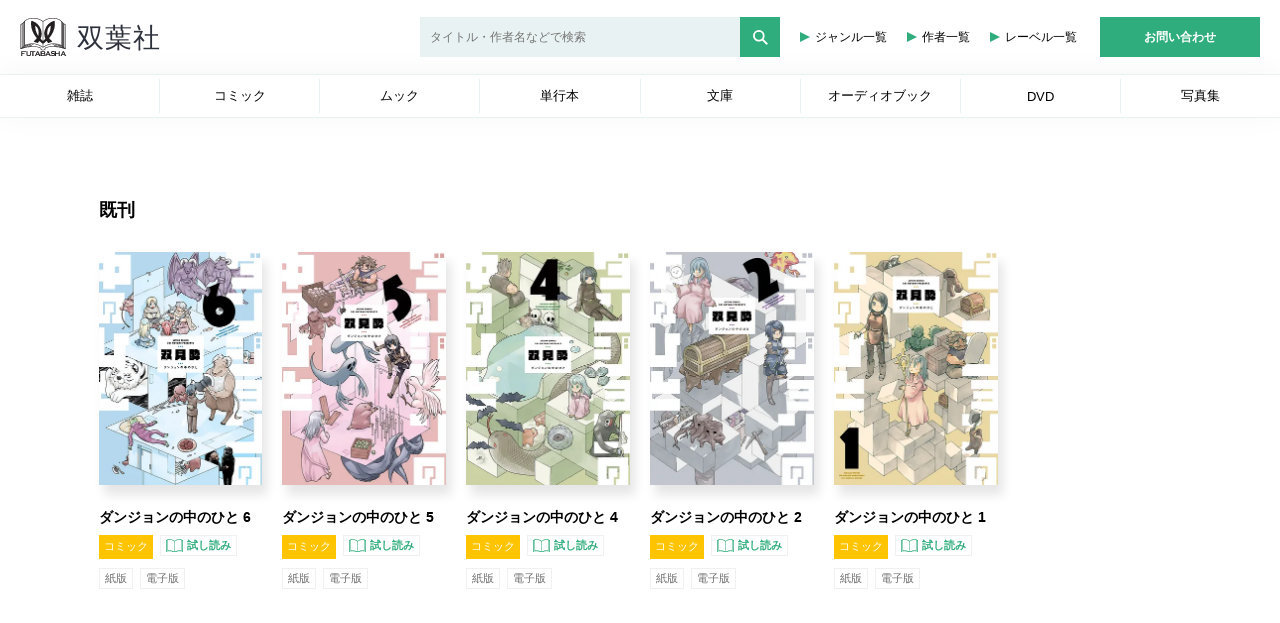

--- FILE ---
content_type: text/html; charset=UTF-8
request_url: https://www.futabasha.co.jp/book/97845758577880000000?type=1
body_size: 2999
content:
<!doctype html>
<html lang="ja">
<head>
    <meta charset="utf-8">
    <meta name="viewport" content="width=device-width, initial-scale=1">

    <meta name="csrf-token" content="vnlplRCieApXdS5Lc85acjuxyFEqj7drmMK1ebx8">
    <meta name="keywords" content="双葉社,Webマガジン,総合出版社,グラビア,コミック,マンガ,雑誌,文庫,小説,ムック,">
    <meta name="description" content="双葉社は「週刊大衆」、「漫画アクション」などの定期刊行物、コミック、書籍などを発行している総合出版社です。">

    <meta name="facebook-domain-verification" content="1mamgx3zm83cu76ef5v1gra82vaobi" />

    <title>双葉社</title>

    <link href="/css/app.css?id=b6f90a1cc725d6d0bb7d562d1784100d" rel="stylesheet">


<!-- Google Tag Manager -->
<script>(function(w,d,s,l,i){w[l]=w[l]||[];w[l].push({'gtm.start':
    new Date().getTime(),event:'gtm.js'});var f=d.getElementsByTagName(s)[0],
    j=d.createElement(s),dl=l!='dataLayer'?'&l='+l:'';j.async=true;j.src=
    'https://www.googletagmanager.com/gtm.js?id='+i+dl;f.parentNode.insertBefore(j,f);
    })(window,document,'script','dataLayer','GTM-PS3PB4Z');</script>
<!-- End Google Tag Manager -->


<script type="text/javascript" language="javascript">
    var vc_pid = "886337869";
</script><script type="text/javascript" src="//aml.valuecommerce.com/vcdal.js" async></script>

</head>
<body>
<!-- Google Tag Manager (noscript) -->
<noscript><iframe src="https://www.googletagmanager.com/ns.html?id=GTM-PS3PB4Z"
height="0" width="0" style="display:none;visibility:hidden"></iframe></noscript>
<!-- End Google Tag Manager (noscript) -->
    
    <div id="app">
        <app-component></app-component>
    </div>

<script src="/js/manifest.js?id=398f4fddeeb134e467adedf36678b817"></script>
<script src="/js/vendor.js?id=8282a17ab32906fa2127e4ed428942af"></script>
<script src="/js/app.js?id=15026e2225191103df266d40d2394f3a"></script>

<script>
    $(function(){
        $('.gotop').hide();

        $(window).on('scroll',function(){
            let scrollTop = $(window).scrollTop();
            if(scrollTop > 400){
                $('.gotop').show();
            } else if (scrollTop < 400){
                $('.gotop').hide();
            }
        });



        $('a[href^="#"]').click(function(){
            let speed = 500;
            let href= $(this).attr("href");
            let target = $(href == "#" || href == "" ? 'html' : href);
            let position = target.offset().top;
            $("html, body").animate({scrollTop:position}, speed, "swing");
            return false;
        });

        let btn = $('.gotop');
        let windowSize = $(window).width();
        
        $(window).on('load scroll', function(){
            let  height = $(document).height();
            let position = window.innerHeight + $(window).scrollTop();
            let footer = $('.footer__bottom').height();
            if ( windowSize < 768 && height - position  < footer ){ 
                btn.addClass('absolute');
                btn.css('bottom',footer);
            } else { 
                btn.removeClass('absolute');
                btn.css('bottom', '10px');
            }
        });        
    })
</script>

</body>
</html>

--- FILE ---
content_type: text/html; charset=UTF-8
request_url: https://www.futabasha.co.jp/api/amazon_link?isbn=9784575857788
body_size: 1052
content:
{"SearchResult":{"Items":[{"ASIN":"B0BH4456GX","DetailPageURL":"https://www.amazon.co.jp/dp/B0BH4456GX?tag=futabashanet-22&linkCode=osi&th=1&psc=1","ItemInfo":{"Title":{"DisplayValue":"ダンジョンの中のひと ： 3 (webアクションコミックス)","Label":"Title","Locale":"ja_JP"}}}],"SearchURL":"https://www.amazon.co.jp/s?k=9784575857788&i=stripbooks&rh=p_n_availability%3A-1&tag=futabashanet-22&linkCode=osi","TotalResultCount":1}}

--- FILE ---
content_type: text/javascript;charset=utf-8
request_url: https://p1cluster.cxense.com/p1.js
body_size: 100
content:
cX.library.onP1('1po3u82dpyq8v2agskx3gt5988');


--- FILE ---
content_type: image/svg+xml
request_url: https://www.futabasha.co.jp/img/icon/icon_triangle.svg
body_size: 113
content:
<svg xmlns="http://www.w3.org/2000/svg" width="8" height="8" viewBox="0 0 8 8">
  <path id="合体_5" data-name="合体 5" d="M4.021,8H0L3.979.082V0L4,.041,4.021,0V.082L8,8Z" transform="translate(8) rotate(90)" fill="#30ad7d"/>
</svg>


--- FILE ---
content_type: application/javascript; charset=utf-8;
request_url: https://dalc.valuecommerce.com/app3?p=886337869&_s=https%3A%2F%2Fwww.futabasha.co.jp%2Fbook%2F97845758577880000000%3Ftype%3D1&_b=aXOLsAAOGSAS20KRCooERAqKCJRaog&vf=iVBORw0KGgoAAAANSUhEUgAAAAMAAAADCAYAAABWKLW%2FAAAAMElEQVQYV2NkFGP4nxHbzeDaW8bAqJ4o9H%2FLw3oGfY8SBsbdXF3%2Fvc%2BFMVhqKDAAAPaQDIhHqdakAAAAAElFTkSuQmCC
body_size: 1922
content:
vc_linkswitch_callback({"t":"69738bb2","r":"aXOLsgAA8H8S20KRCooERAqKC5ZcZg","ub":"aXOLrgABJ2ES20KRCooFuwqKBtjgPw%3D%3D","vcid":"1jP-R4kKAWkp54bqrp-Spem882qDEfiap4jB-8h9X3mQJP8Yn4MWZaaOusrMo_NiNS__a31wyBt9oH061l5Wwg","vcpub":"0.061567","s":2469031,"papy.co.jp/vcdummy":{"a":"2302765","m":"2433833","g":"34e87eea96","sp":"ref%3Dvc"},"rc.d.booklive.jp":{"a":"2731662","m":"3216479","g":"2ca7c0b9e4","sp":"utm_source%3Dspad%26utm_medium%3Daffiliate%26utm_campaign%3D102%26utm_content%3Dnormal"},"bookwalker.jp":{"a":"2881505","m":"3024140","g":"734520888a"},"tower.jp":{"a":"2377670","m":"2409673","g":"761e719a8a"},"www.bk1.jp":{"a":"2684806","m":"2340879","g":"659bf34aa0","sp":"partnerid%3D02vc01"},"www.cmoa.jp":{"a":"2698580","m":"3157520","g":"0009bde38a"},"7net.omni7.jp":{"a":"2602201","m":"2993472","g":"bb566c8b8a"},"rc.bl.booklive.jp":{"a":"2731662","m":"3216479","g":"2ca7c0b9e4","sp":"utm_source%3Dspad%26utm_medium%3Daffiliate%26utm_campaign%3D102%26utm_content%3Dnormal"},"booklive.jp":{"a":"2731662","m":"3216479","g":"2ca7c0b9e4","sp":"utm_source%3Dspad%26utm_medium%3Daffiliate%26utm_campaign%3D102%26utm_content%3Dnormal"},"lb-test02.bookwalker.jp":{"a":"2881505","m":"3024140","g":"734520888a"},"www.omni7.jp":{"a":"2602201","m":"2993472","g":"bb566c8b8a"},"renta.papy.co.jp/renta/sc/frm/item":{"a":"2302765","m":"2433833","g":"34e87eea96","sp":"ref%3Dvc"},"kinokuniya.co.jp":{"a":"2118836","m":"2195689","g":"43516d9c8a"},"www.fujisan.co.jp":{"a":"2290501","m":"2482393","g":"ca85b9ad97","sp":"ap-vcfuji"},"www.mangazenkan.com":{"a":"2875212","m":"3611863","g":"df38f5058a"},"l":4,"stg2.bl.booklive.jp":{"a":"2731662","m":"3216479","g":"2ca7c0b9e4","sp":"utm_source%3Dspad%26utm_medium%3Daffiliate%26utm_campaign%3D102%26utm_content%3Dnormal"},"7netshopping.jp":{"a":"2602201","m":"2993472","g":"bb566c8b8a"},"honto.jp":{"a":"2684806","m":"2340879","g":"659bf34aa0","sp":"partnerid%3D02vc01"},"ebookjapan.yahoo.co.jp":{"a":"2349414","m":"2103493","g":"c722e2fa9e","sp":"dealerid%3D40001"},"p":886337869})

--- FILE ---
content_type: application/javascript; charset=utf-8;
request_url: https://dalc.valuecommerce.com/app3?p=886337869&_s=https%3A%2F%2Fwww.futabasha.co.jp%2Fbook%2F97845758577880000000%3Ftype%3D1&vf=iVBORw0KGgoAAAANSUhEUgAAAAMAAAADCAYAAABWKLW%2FAAAAMElEQVQYV2NkFGP4nxHbzeDaW8bAqJ4o9H%2FLw3oGfY8SBsbdXF3%2Fvc%2BFMVhqKDAAAPaQDIhHqdakAAAAAElFTkSuQmCC
body_size: 2059
content:
vc_linkswitch_callback({"t":"69738bb0","r":"aXOLsAAOGSAS20KRCooERAqKCJRaog","ub":"aXOLrgABJ2ES20KRCooFuwqKBtjgPw%3D%3D","vcid":"cVVsho7eO2oeuMfBBUlCAYPABkGwgQ-BEjJYmRsqgRnZFAMEPn8QfTm57Vn1lcYCwaOWenB8uo3kvEmGKPN1OA","vcpub":"0.923936","papy.co.jp/vcdummy":{"a":"2302765","m":"2433833","g":"b9272b9b96","sp":"ref%3Dvc"},"rc.d.booklive.jp":{"a":"2731662","m":"3216479","g":"c97cc61ce4","sp":"utm_source%3Dspad%26utm_medium%3Daffiliate%26utm_campaign%3D102%26utm_content%3Dnormal"},"bookwalker.jp":{"a":"2881505","m":"3024140","g":"ef91e9498a"},"tower.jp":{"a":"2377670","m":"2409673","g":"9af698178a"},"www.bk1.jp":{"a":"2684806","m":"2340879","g":"0ab8728da0","sp":"partnerid%3D02vc01"},"www.cmoa.jp":{"a":"2698580","m":"3157520","g":"2165adc58a"},"7net.omni7.jp":{"a":"2602201","m":"2993472","g":"3a97bff08a"},"rc.bl.booklive.jp":{"a":"2731662","m":"3216479","g":"c97cc61ce4","sp":"utm_source%3Dspad%26utm_medium%3Daffiliate%26utm_campaign%3D102%26utm_content%3Dnormal"},"booklive.jp":{"a":"2731662","m":"3216479","g":"c97cc61ce4","sp":"utm_source%3Dspad%26utm_medium%3Daffiliate%26utm_campaign%3D102%26utm_content%3Dnormal"},"lb-test02.bookwalker.jp":{"a":"2881505","m":"3024140","g":"ef91e9498a"},"www.omni7.jp":{"a":"2602201","m":"2993472","g":"3a97bff08a"},"renta.papy.co.jp/renta/sc/frm/item":{"a":"2302765","m":"2433833","g":"b9272b9b96","sp":"ref%3Dvc"},"kinokuniya.co.jp":{"a":"2118836","m":"2195689","g":"aa8e233d8a"},"www.fujisan.co.jp":{"a":"2290501","m":"2482393","g":"446e013d97","sp":"ap-vcfuji"},"www.mangazenkan.com":{"a":"2875212","m":"3611863","g":"e7fb8cc28a"},"l":4,"stg2.bl.booklive.jp":{"a":"2731662","m":"3216479","g":"c97cc61ce4","sp":"utm_source%3Dspad%26utm_medium%3Daffiliate%26utm_campaign%3D102%26utm_content%3Dnormal"},"7netshopping.jp":{"a":"2602201","m":"2993472","g":"3a97bff08a"},"honto.jp":{"a":"2684806","m":"2340879","g":"0ab8728da0","sp":"partnerid%3D02vc01"},"ebookjapan.yahoo.co.jp":{"a":"2349414","m":"2103493","g":"e8f823059e","sp":"dealerid%3D40001"},"p":886337869,"s":2469031})

--- FILE ---
content_type: image/svg+xml
request_url: https://www.futabasha.co.jp/img/icon/icon_open_book_green.svg
body_size: 772
content:
<svg xmlns="http://www.w3.org/2000/svg" width="11.83" height="8.84" viewBox="0 0 11.83 8.84">
  <path id="パス_838" data-name="パス 838" d="M366.353,444.529h-.61v-.414a.226.226,0,0,0-.181-.221,6.607,6.607,0,0,0-4.9,1.122,6.631,6.631,0,0,0-4.9-1.122.226.226,0,0,0-.181.221v.414h-.61a.226.226,0,0,0-.226.226V452.4a.226.226,0,0,0,.226.226h11.378a.226.226,0,0,0,.226-.226v-7.647A.226.226,0,0,0,366.353,444.529Zm-5.463.88a6.131,6.131,0,0,1,2.036-.957,2.515,2.515,0,0,1,.411-.074,11.5,11.5,0,0,1,1.16-.112,3.737,3.737,0,0,1,.506,0q.144.015.288.038v6.778a10.549,10.549,0,0,0-4.4.99Zm-4.853-1.105a6.316,6.316,0,0,1,4.4,1.107v6.661a11.261,11.261,0,0,0-4.063-1q-.168,0-.338.009Zm-.836.677h.384v6.345a.226.226,0,0,0,.248.225,8.1,8.1,0,0,1,3.608.626H355.2Zm10.926,7.2h-4.24a8.1,8.1,0,0,1,3.608-.626.226.226,0,0,0,.248-.225v-6.345h.384Z" transform="translate(-354.749 -443.788)" fill="#30ad7d"/>
</svg>


--- FILE ---
content_type: text/javascript;charset=utf-8
request_url: https://id.cxense.com/public/user/id?json=%7B%22identities%22%3A%5B%7B%22type%22%3A%22ckp%22%2C%22id%22%3A%22mkr0520gplna9kci%22%7D%2C%7B%22type%22%3A%22lst%22%2C%22id%22%3A%221po3u82dpyq8v2agskx3gt5988%22%7D%2C%7B%22type%22%3A%22cst%22%2C%22id%22%3A%221po3u82dpyq8v2agskx3gt5988%22%7D%5D%7D&callback=cXJsonpCB2
body_size: 206
content:
/**/
cXJsonpCB2({"httpStatus":200,"response":{"userId":"cx:2tsi9g6abyoy4ydeekxqb978c:2ti2b9ql67l58","newUser":false}})